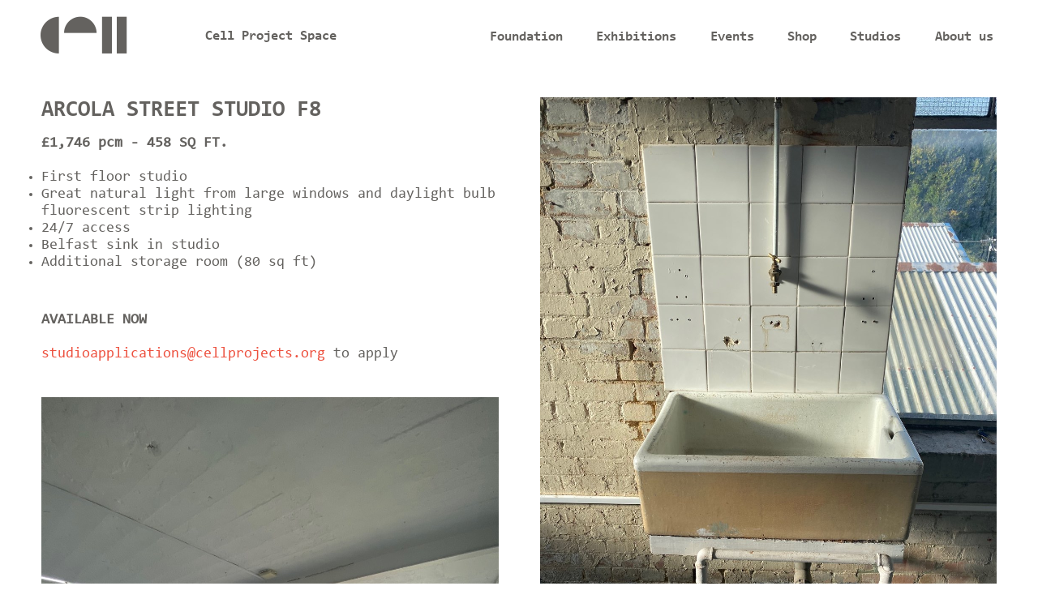

--- FILE ---
content_type: text/html; charset=utf-8
request_url: https://www.cellprojects.org/content/arcola-street-studio-f8?maxWidth=80%25&maxHeight=80%25&inline=true
body_size: 7940
content:
<!DOCTYPE html PUBLIC "-//W3C//DTD XHTML+RDFa 1.0//EN"
  "http://www.w3.org/MarkUp/DTD/xhtml-rdfa-1.dtd">
<html lang="en" dir="ltr" prefix="og: https://ogp.me/ns#">
<head profile="http://www.w3.org/1999/xhtml/vocab">
  <meta charset="utf-8">
  <meta name="MobileOptimized" content="width">
  <meta name="HandheldFriendly" content="true">
  <meta http-equiv="Content-Type" content="text/html; charset=utf-8" />
<link rel="apple-touch-icon" sizes="180x180" href="/files/favicons/apple-touch-icon.png"/>
<link rel="icon" type="image/png" href="/files/favicons/favicon-32x32.png" sizes="32x32"/>
<link rel="icon" type="image/png" href="/files/favicons/favicon-16x16.png" sizes="16x16"/>
<link rel="manifest" href="/files/favicons/manifest.json"/>
<link rel="mask-icon" href="/files/favicons/safari-pinned-tab.svg" color="#5bbad5"/>
<meta name="apple-mobile-web-app-title" content="cellprojects"/>
<meta name="application-name" content="cellprojects"/>
<meta name="theme-color" content="#ffffff"/>
<meta name="viewport" content="width=480,maximum-scale=1.0" />
<meta name="apple-mobile-web-app-capable" content="yes" />
<meta name="apple-mobile-web-app-status-bar-style" content="black" />
<meta name="og:image" property="og:image" content="https://www.cellprojects.org/files/styles/full-fluid-wide/public/img_1916.jpg?itok=0-0qwUQ9&amp;amp;timestamp=1693996524" />
<meta name="twitter:image" content="https://www.cellprojects.org/files/styles/full-fluid-wide/public/img_1916.jpg?itok=0-0qwUQ9&amp;amp;timestamp=1693996524" />
<meta name="description" content="£1,746 pcm - 458 SQ FT. First floor studioGreat natural light from large windows and daylight bulb fluorescent strip lighting24/7 accessBelfast sink in studioAdditional storage room (80 sq ft) AVAILABLE NOW studioapplications@cellprojects.org to apply" />
<meta name="generator" content="Drupal 7 (https://www.drupal.org)" />
<link rel="canonical" href="https://www.cellprojects.org/content/arcola-street-studio-f8" />
<link rel="shortlink" href="https://www.cellprojects.org/node/2251" />
<meta property="og:site_name" content="Cell Project Space" />
<meta property="og:type" content="article" />
<meta property="og:url" content="https://www.cellprojects.org/content/arcola-street-studio-f8" />
<meta property="og:title" content="ARCOLA STREET STUDIO F8" />
<meta property="og:description" content="£1,746 pcm - 458 SQ FT. First floor studioGreat natural light from large windows and daylight bulb fluorescent strip lighting24/7 accessBelfast sink in studioAdditional storage room (80 sq ft) AVAILABLE NOW studioapplications@cellprojects.org to apply" />
<meta property="og:updated_time" content="2025-03-04T12:29:32+00:00" />
<meta name="twitter:card" content="summary" />
<meta name="twitter:url" content="https://www.cellprojects.org/content/arcola-street-studio-f8" />
<meta name="twitter:title" content="ARCOLA STREET STUDIO F8" />
<meta name="twitter:description" content="£1,746 pcm - 458 SQ FT. First floor studioGreat natural light from large windows and daylight bulb fluorescent strip lighting24/7 accessBelfast sink in studioAdditional storage room (80 sq ft)" />
<meta property="article:published_time" content="2023-09-06T11:37:32+01:00" />
<meta property="article:modified_time" content="2025-03-04T12:29:32+00:00" />
<link rel="shortcut icon" href="https://www.cellprojects.org/files/favicons/favicon-32x32.png" type="image/png" />
  <title>ARCOLA STREET STUDIO F8 | Cell Project Space</title>
    <link rel="stylesheet" href="/sites/all/themes/cellproj/icomoon/style.css?t=78951" type="text/css"  media="all" />

    <link type="text/css" rel="stylesheet" href="https://www.cellprojects.org/files/css/css_hn26HJafBdTYEpxYXgpP2XqtZdW1_nIQhyvBdODHpGk.css" media="all" />
<link type="text/css" rel="stylesheet" href="https://www.cellprojects.org/files/css/css_bxZxPJEvQEZiLXprv2gJZmxpiLODsh6s8JZ3NO-KKzA.css" media="all" />
<link type="text/css" rel="stylesheet" href="https://www.cellprojects.org/files/css/css_Yb8NKVKNok39b4wsmyDfxemcPD2bv-5SP0b_pYgbREs.css" media="all" />
<link type="text/css" rel="stylesheet" href="https://www.cellprojects.org/files/css/css_f02GTtFdf0Y6l02oQOFmZCdd825ARKqOB81lEmN8HYk.css" media="all" />

<!--[if IE 8]>
<link type="text/css" rel="stylesheet" href="https://www.cellprojects.org/files/css/css_LSutHW6YN_eqZVwhPc2vUdKGicjx3_ZSR5_PM985FC4.css" media="all" />
<![endif]-->

<!--[if gt IE 8]><!-->
<link type="text/css" rel="stylesheet" href="https://www.cellprojects.org/files/css/css_16OCho5X6EHb4S09Lyo4-dpRvKESywDmNvn_rsKKtcc.css" media="all" />
<!--<![endif]-->
<link type="text/css" rel="stylesheet" href="https://www.cellprojects.org/files/css/css_R8WA97GhsOcu5jdqXoPhYcp8w3LvA61HPOzlBNJ7XPw.css" media="print" />
<link type="text/css" rel="stylesheet" href="https://www.cellprojects.org/files/css/css_a6aOmGyQ9ITO53JZAZUTvKq6uu_si6vNf03X0cz-7TA.css" media="screen" />
<link type="text/css" rel="stylesheet" href="https://www.cellprojects.org/files/css/css_JyW_5D6MLHHjWKr0QAmG-sLVA-j-hpP5HGmrdMfOCzc.css" media="screen" />
  <!-- HTML5 element support for IE6-8 -->
  <!--[if lt IE 9]>
    <script src="//html5shiv.googlecode.com/svn/trunk/html5.js"></script>
  <![endif]-->
</head>
<body class="html not-front not-logged-in page-node page-node-2251 node-type-page not-admin section-content page-content/arcola-street-studio-f8 mc nb1 nbl lg-en show-content-main page-content-arcola-street-studio-f8" >
  <div id="skip-link">
    <a href="#main-content" class="element-invisible element-focusable">Skip to main content</a>
  </div>
    <div id="top"></div>
<header id="navbar" class="full-width" role="banner">
	<div class="inner container">
    <h1 id="site-logo" class="navbar-control">
            <a class="name navbar-brand" href="/" title="Cell Project Space"><span class="site-title">Cell Project Space</span></a>
          </h1>
            <nav role="navigation" id="top-nav">
                      <ul class="menu num-items-6"><li class="first leaf foundation"><a href="/foundation" title="Cell Foundation">Foundation</a></li>
<li class="collapsed exhibitions has-children"><a href="/exhibitions" title="">Exhibitions</a></li>
<li class="leaf events"><a href="/events" title="Events">Events</a></li>
<li class="leaf shop"><a href="/shop" title="">Shop</a></li>
<li class="collapsed studios has-children"><a href="/studios" title="studios">Studios</a></li>
<li class="last collapsed partnerships-cell has-children"><a href="/partnerships-cell" title="">About us</a></li>
</ul>
            <button type="button" class="navbar-toggle hamburger-icon" data-toggle="collapse" title="Toggle navigation">
	</button>
                  </nav>
        
        </div>
</header>
<div class="wrapper" id="subnav-wrapper">
	<div class="container" id="subnav-container">
		<nav id="sub-nav" role="navigation">
	   	  </nav>
	</div>
</div>

<div class="main-container container" id="main-container">
    <section class="full-page section-container row" id="content-main">
      <div  data-nid=2251 class="ds-1col node node-page even   full-node node-type-page view-mode-full clearfix">

  
  <div class="group-main twin-column"><div class="field field-name-title field-type-ds field-label-hidden"><div class="field-items"><div class="field-item even"><h2 class="page-title">ARCOLA STREET STUDIO F8</h2></div></div></div><div class="field field-name-body"><div style="caret-color: rgb(100, 98, 95); color: rgb(100, 98, 95); font-family: consola, Monaco, monospace, sans-serif; font-size: 18px;"><span style="font-weight: 700;">£1,746 pcm - 458 SQ FT. </span></div>
<div style="caret-color: rgb(100, 98, 95); color: rgb(100, 98, 95); font-family: consola, Monaco, monospace, sans-serif; font-size: 18px;"> </div>
<ul style="padding-inline-start: 0px; margin-block-start: 0px; margin-block-end: 0px; caret-color: rgb(100, 98, 95); color: rgb(100, 98, 95); font-family: consola, Monaco, monospace, sans-serif; font-size: 18px;"><li style="margin-block-start: 0px; margin-block-end: 0px;">First floor studio</li>
</ul><ul style="padding-inline-start: 0px; margin-block-start: 0px; margin-block-end: 0px; caret-color: rgb(100, 98, 95); color: rgb(100, 98, 95); font-family: consola, Monaco, monospace, sans-serif; font-size: 18px;"><li style="margin-block-start: 0px; margin-block-end: 0px;">Great natural light from large windows and daylight bulb fluorescent strip lighting</li>
</ul><ul style="padding-inline-start: 0px; margin-block-start: 0px; margin-block-end: 0px; caret-color: rgb(100, 98, 95); color: rgb(100, 98, 95); font-family: consola, Monaco, monospace, sans-serif; font-size: 18px;"><li style="margin-block-start: 0px; margin-block-end: 0px;">24/7 access</li>
<li style="margin-block-start: 0px; margin-block-end: 0px;">Belfast sink in studio</li>
</ul><ul style="padding-inline-start: 0px; margin-block-start: 0px; margin-block-end: 0px; caret-color: rgb(100, 98, 95); color: rgb(100, 98, 95); font-family: consola, Monaco, monospace, sans-serif; font-size: 18px;"><li style="margin-block-start: 0px; margin-block-end: 0px;">Additional storage room (80 sq ft)</li>
</ul><p style="margin-block-start: 0px; margin-block-end: 0px;"> </p>
<p style="margin-block-start: 0px; margin-block-end: 0px;"> </p>
<div style="caret-color: rgb(100, 98, 95); color: rgb(100, 98, 95); font-family: consola, Monaco, monospace, sans-serif; font-size: 18px;"><span style="font-weight: 700;">AVAILABLE NOW</span></div>
<div style="caret-color: rgb(100, 98, 95); color: rgb(100, 98, 95); font-family: consola, Monaco, monospace, sans-serif; font-size: 18px;"> </div>
<div style="caret-color: rgb(100, 98, 95); color: rgb(100, 98, 95); font-family: consola, Monaco, monospace, sans-serif; font-size: 18px;"><a href="mailto:studioapplications@cellprojects.org?subject=Arcola%20Street%20Studio%20G1" style="background-color: transparent; outline: 0px; color: rgb(237, 81, 63);">studioapplications@cellprojects.org</a> to apply</div>
<div style="caret-color: rgb(100, 98, 95); color: rgb(100, 98, 95); font-family: consola, Monaco, monospace, sans-serif; font-size: 18px;"> </div>
<div style="caret-color: rgb(100, 98, 95); color: rgb(100, 98, 95); font-family: consola, Monaco, monospace, sans-serif; font-size: 18px;"> </div>
<div style="caret-color: rgb(100, 98, 95); color: rgb(100, 98, 95); font-family: consola, Monaco, monospace, sans-serif; font-size: 18px;"><div class="media media-element-container media-default"><figure data-fid="7931" data-size="half" class="ds-1col file file-image file-image-jpeg view-mode-half sizer clearfix"><a href="/content/arcola-street-studio-f8?maxWidth=80%25&amp;maxHeight=80%25&amp;inline=true#picture-colorbox-YReibQE9oL" class="colorbox-inline active" rel="gallery-all"><picture><!--[if IE 9]><video style="display: none;"><![endif]--><source data-srcset="https://www.cellprojects.org/files/styles/full-fluid-medium/public/img_1916.jpg?itok=VjpZJb2a&amp;timestamp=1693996524 1x" media="(max-width: 960px)"></source><source data-srcset="https://www.cellprojects.org/files/styles/full-fluid-standard/public/img_1916.jpg?itok=YSViCcJx&amp;timestamp=1693996524 1x" media="(min-width:960px) and  (max-width:1440px)"></source><source data-srcset="https://www.cellprojects.org/files/styles/full-fluid-wide/public/img_1916.jpg?itok=0-0qwUQ9&amp;timestamp=1693996524 1x" media="(min-width:1441px)"></source><!--[if IE 9]></video><![endif]--><img class="lazyload" data-src="https://www.cellprojects.org/files/styles/full-fluid-wide/public/img_1916.jpg?itok=0-0qwUQ9&amp;timestamp=1693996524" data-aspectratio="1920/1440" width="1920" height="1440" alt="" title="" /></picture></a><div style="display: none;"><div id="picture-colorbox-YReibQE9oL" class="picture-colorbox-container"><span lazyload="lazyload">
<!--[if IE 9]><video style="display: none;"><![endif]-->
<source data-srcset="https://www.cellprojects.org/files/styles/full-fluid-medium/public/img_1916.jpg?itok=VjpZJb2a&amp;timestamp=1693996524 1x" media="(max-width: 960px)"></source><source data-srcset="https://www.cellprojects.org/files/styles/full-fluid-standard/public/img_1916.jpg?itok=YSViCcJx&amp;timestamp=1693996524 1x" media="(min-width:960px) and  (max-width:1440px)"></source><source data-srcset="https://www.cellprojects.org/files/styles/full-fluid-wide/public/img_1916.jpg?itok=0-0qwUQ9&amp;timestamp=1693996524 1x" media="(min-width:1441px)"></source><!--[if IE 9]></video><![endif]--><img class="lazyload" data-src="https://www.cellprojects.org/files/styles/full-fluid-wide/public/img_1916.jpg?itok=0-0qwUQ9&amp;timestamp=1693996524" data-aspectratio="1920/1440" width="1920" height="1440" alt="" title="" /></span></div></div></figure></div></div>
<div style="caret-color: rgb(100, 98, 95); color: rgb(100, 98, 95); font-family: consola, Monaco, monospace, sans-serif; font-size: 18px;"><div class="media media-element-container media-default"><figure data-fid="7932" data-size="half" class="ds-1col file file-image file-image-jpeg view-mode-half sizer clearfix"><a href="/content/arcola-street-studio-f8?maxWidth=80%25&amp;maxHeight=80%25&amp;inline=true#picture-colorbox-yVfJfigyt7" class="colorbox-inline active" rel="gallery-all"><picture><!--[if IE 9]><video style="display: none;"><![endif]--><source data-srcset="https://www.cellprojects.org/files/styles/full-fluid-medium/public/img_1921.jpg?itok=RyZ5hSSB&amp;timestamp=1693996543 1x" media="(max-width: 960px)"></source><source data-srcset="https://www.cellprojects.org/files/styles/full-fluid-standard/public/img_1921.jpg?itok=Kt1RdfUF&amp;timestamp=1693996543 1x" media="(min-width:960px) and  (max-width:1440px)"></source><source data-srcset="https://www.cellprojects.org/files/styles/full-fluid-wide/public/img_1921.jpg?itok=om1LbTDt&amp;timestamp=1693996543 1x" media="(min-width:1441px)"></source><!--[if IE 9]></video><![endif]--><img class="lazyload" data-src="https://www.cellprojects.org/files/styles/full-fluid-wide/public/img_1921.jpg?itok=om1LbTDt&amp;timestamp=1693996543" data-aspectratio="1920/1440" width="1920" height="1440" alt="" title="" /></picture></a><div style="display: none;"><div id="picture-colorbox-yVfJfigyt7" class="picture-colorbox-container"><span lazyload="lazyload">
<!--[if IE 9]><video style="display: none;"><![endif]-->
<source data-srcset="https://www.cellprojects.org/files/styles/full-fluid-medium/public/img_1921.jpg?itok=RyZ5hSSB&amp;timestamp=1693996543 1x" media="(max-width: 960px)"></source><source data-srcset="https://www.cellprojects.org/files/styles/full-fluid-standard/public/img_1921.jpg?itok=Kt1RdfUF&amp;timestamp=1693996543 1x" media="(min-width:960px) and  (max-width:1440px)"></source><source data-srcset="https://www.cellprojects.org/files/styles/full-fluid-wide/public/img_1921.jpg?itok=om1LbTDt&amp;timestamp=1693996543 1x" media="(min-width:1441px)"></source><!--[if IE 9]></video><![endif]--><img class="lazyload" data-src="https://www.cellprojects.org/files/styles/full-fluid-wide/public/img_1921.jpg?itok=om1LbTDt&amp;timestamp=1693996543" data-aspectratio="1920/1440" width="1920" height="1440" alt="" title="" /></span></div></div></figure></div></div>
<div style="caret-color: rgb(100, 98, 95); color: rgb(100, 98, 95); font-family: consola, Monaco, monospace, sans-serif; font-size: 18px;"><div class="media media-element-container media-default"><figure data-fid="7933" data-size="half" class="ds-1col file file-image file-image-jpeg view-mode-half sizer clearfix"><a href="/content/arcola-street-studio-f8?maxWidth=80%25&amp;maxHeight=80%25&amp;inline=true#picture-colorbox-tJXbQhRuVd" class="colorbox-inline active" rel="gallery-all"><picture><!--[if IE 9]><video style="display: none;"><![endif]--><source data-srcset="https://www.cellprojects.org/files/styles/full-fluid-medium/public/img_1917.jpg?itok=AsVBrdgT&amp;timestamp=1693996567 1x" media="(max-width: 960px)"></source><source data-srcset="https://www.cellprojects.org/files/styles/full-fluid-standard/public/img_1917.jpg?itok=JZBudyfX&amp;timestamp=1693996567 1x" media="(min-width:960px) and  (max-width:1440px)"></source><source data-srcset="https://www.cellprojects.org/files/styles/full-fluid-wide/public/img_1917.jpg?itok=RzUsCRVd&amp;timestamp=1693996567 1x" media="(min-width:1441px)"></source><!--[if IE 9]></video><![endif]--><img class="lazyload" data-src="https://www.cellprojects.org/files/styles/full-fluid-wide/public/img_1917.jpg?itok=RzUsCRVd&amp;timestamp=1693996567" data-aspectratio="1920/1440" width="1920" height="1440" alt="" title="" /></picture></a><div style="display: none;"><div id="picture-colorbox-tJXbQhRuVd" class="picture-colorbox-container"><span lazyload="lazyload">
<!--[if IE 9]><video style="display: none;"><![endif]-->
<source data-srcset="https://www.cellprojects.org/files/styles/full-fluid-medium/public/img_1917.jpg?itok=AsVBrdgT&amp;timestamp=1693996567 1x" media="(max-width: 960px)"></source><source data-srcset="https://www.cellprojects.org/files/styles/full-fluid-standard/public/img_1917.jpg?itok=JZBudyfX&amp;timestamp=1693996567 1x" media="(min-width:960px) and  (max-width:1440px)"></source><source data-srcset="https://www.cellprojects.org/files/styles/full-fluid-wide/public/img_1917.jpg?itok=RzUsCRVd&amp;timestamp=1693996567 1x" media="(min-width:1441px)"></source><!--[if IE 9]></video><![endif]--><img class="lazyload" data-src="https://www.cellprojects.org/files/styles/full-fluid-wide/public/img_1917.jpg?itok=RzUsCRVd&amp;timestamp=1693996567" data-aspectratio="1920/1440" width="1920" height="1440" alt="" title="" /></span></div></div></figure></div></div>
<div style="caret-color: rgb(100, 98, 95); color: rgb(100, 98, 95); font-family: consola, Monaco, monospace, sans-serif; font-size: 18px;"><div class="media media-element-container media-default"><figure data-fid="7934" data-size="half" class="ds-1col file file-image file-image-jpeg view-mode-half sizer clearfix"><a href="/content/arcola-street-studio-f8?maxWidth=80%25&amp;maxHeight=80%25&amp;inline=true#picture-colorbox-eLY2xF3RrB" class="colorbox-inline active" rel="gallery-all"><picture><!--[if IE 9]><video style="display: none;"><![endif]--><source data-srcset="https://www.cellprojects.org/files/styles/full-fluid-medium/public/img_1918.jpg?itok=T-uNpAnP&amp;timestamp=1693996587 1x" media="(max-width: 960px)"></source><source data-srcset="https://www.cellprojects.org/files/styles/full-fluid-standard/public/img_1918.jpg?itok=b5acIXGl&amp;timestamp=1693996587 1x" media="(min-width:960px) and  (max-width:1440px)"></source><source data-srcset="https://www.cellprojects.org/files/styles/full-fluid-wide/public/img_1918.jpg?itok=bCRxE1ib&amp;timestamp=1693996587 1x" media="(min-width:1441px)"></source><!--[if IE 9]></video><![endif]--><img class="lazyload" data-src="https://www.cellprojects.org/files/styles/full-fluid-wide/public/img_1918.jpg?itok=bCRxE1ib&amp;timestamp=1693996587" data-aspectratio="1920/1440" width="1920" height="1440" alt="" title="" /></picture></a><div style="display: none;"><div id="picture-colorbox-eLY2xF3RrB" class="picture-colorbox-container"><span lazyload="lazyload">
<!--[if IE 9]><video style="display: none;"><![endif]-->
<source data-srcset="https://www.cellprojects.org/files/styles/full-fluid-medium/public/img_1918.jpg?itok=T-uNpAnP&amp;timestamp=1693996587 1x" media="(max-width: 960px)"></source><source data-srcset="https://www.cellprojects.org/files/styles/full-fluid-standard/public/img_1918.jpg?itok=b5acIXGl&amp;timestamp=1693996587 1x" media="(min-width:960px) and  (max-width:1440px)"></source><source data-srcset="https://www.cellprojects.org/files/styles/full-fluid-wide/public/img_1918.jpg?itok=bCRxE1ib&amp;timestamp=1693996587 1x" media="(min-width:1441px)"></source><!--[if IE 9]></video><![endif]--><img class="lazyload" data-src="https://www.cellprojects.org/files/styles/full-fluid-wide/public/img_1918.jpg?itok=bCRxE1ib&amp;timestamp=1693996587" data-aspectratio="1920/1440" width="1920" height="1440" alt="" title="" /></span></div></div></figure></div></div>
<div style="caret-color: rgb(100, 98, 95); color: rgb(100, 98, 95); font-family: consola, Monaco, monospace, sans-serif; font-size: 18px;"><div class="media media-element-container media-default"><figure data-fid="7935" data-size="half" class="ds-1col file file-image file-image-jpeg view-mode-half sizer clearfix"><a href="/content/arcola-street-studio-f8?maxWidth=80%25&amp;maxHeight=80%25&amp;inline=true#picture-colorbox-76ixgZSa3y" class="colorbox-inline active" rel="gallery-all"><picture><!--[if IE 9]><video style="display: none;"><![endif]--><source data-srcset="https://www.cellprojects.org/files/styles/full-fluid-medium/public/img_1919.jpg?itok=t20gY0-R&amp;timestamp=1693996608 1x" media="(max-width: 960px)"></source><source data-srcset="https://www.cellprojects.org/files/styles/full-fluid-standard/public/img_1919.jpg?itok=xJEyFOpr&amp;timestamp=1693996608 1x" media="(min-width:960px) and  (max-width:1440px)"></source><source data-srcset="https://www.cellprojects.org/files/styles/full-fluid-wide/public/img_1919.jpg?itok=UUEkXOlV&amp;timestamp=1693996608 1x" media="(min-width:1441px)"></source><!--[if IE 9]></video><![endif]--><img class="lazyload" data-src="https://www.cellprojects.org/files/styles/full-fluid-wide/public/img_1919.jpg?itok=UUEkXOlV&amp;timestamp=1693996608" data-aspectratio="1920/1440" width="1920" height="1440" alt="" title="" /></picture></a><div style="display: none;"><div id="picture-colorbox-76ixgZSa3y" class="picture-colorbox-container"><span lazyload="lazyload">
<!--[if IE 9]><video style="display: none;"><![endif]-->
<source data-srcset="https://www.cellprojects.org/files/styles/full-fluid-medium/public/img_1919.jpg?itok=t20gY0-R&amp;timestamp=1693996608 1x" media="(max-width: 960px)"></source><source data-srcset="https://www.cellprojects.org/files/styles/full-fluid-standard/public/img_1919.jpg?itok=xJEyFOpr&amp;timestamp=1693996608 1x" media="(min-width:960px) and  (max-width:1440px)"></source><source data-srcset="https://www.cellprojects.org/files/styles/full-fluid-wide/public/img_1919.jpg?itok=UUEkXOlV&amp;timestamp=1693996608 1x" media="(min-width:1441px)"></source><!--[if IE 9]></video><![endif]--><img class="lazyload" data-src="https://www.cellprojects.org/files/styles/full-fluid-wide/public/img_1919.jpg?itok=UUEkXOlV&amp;timestamp=1693996608" data-aspectratio="1920/1440" width="1920" height="1440" alt="" title="" /></span></div></div></figure></div></div>
<div style="caret-color: rgb(100, 98, 95); color: rgb(100, 98, 95); font-family: consola, Monaco, monospace, sans-serif; font-size: 18px;"> </div>
<div style="caret-color: rgb(100, 98, 95); color: rgb(100, 98, 95); font-family: consola, Monaco, monospace, sans-serif; font-size: 18px;"> </div>
</div></div></div>

    </section>
    <div class="hidden" id="prev-content" data-path="#"></div>
    <div class="hidden" id="prev-subnav"></div>
</div>

<footer class="footer full-width" id="footer">
	<div class="inner container">
  		<div class="footer-wrapper">
  			<div class="footer-main">
	  			<div class="block-section info-menu-footer"><h3>Info</h3><ul class="pure-menu-list"><li class="first leaf partnerships-cell"><a href="/partnerships-cell" title="">About us</a></li>
<li class="leaf foundation"><a href="/foundation" title="Cell Foundation">Foundation</a></li>
<li class="leaf visit"><a href="/visit" title="">Visit</a></li>
<li class="last leaf privacy-policy"><a href="/privacy-policy" title="">Privacy policy</a></li>
</ul></div><div class="block-section exhibitions-menu-footer"><h3>Exhibitions</h3><ul class="pure-menu-list"><li class="first leaf exhibitions"><a href="/exhibitions" title="">Current</a></li>
<li class="leaf future"><a href="/exhibitions/future" title="">Future</a></li>
<li class="leaf past"><a href="/exhibitions/past" title="">Past</a></li>
<li class="leaf artists"><a href="/artists" title="">Artists</a></li>
<li class="last leaf press"><a href="/press" title="">Press</a></li>
</ul></div><div class="block-section studios-menu-footer"><h3><a href="/studios">Studios</a></h3><ul class="menu num-items-4"><li class="first leaf available-studios"><a href="/studios/available-studios">Available Studios</a></li>
<li class="leaf about"><a href="/studios/about">Info &amp; How to Apply</a></li>
<li class="leaf active-trail studios"><a href="/studios" title="" class="active-trail">Studios</a></li>
<li class="last leaf tinyurl cell-studio-newsletter"><a href="https://tinyurl.com/Cell-Studio-Newsletter" title="">Studios Newsletter</a></li>
</ul>
</div><div class="block-section block-10 block-address"><p><strong>Cell Studios HQ</strong><br /><a href="https://www.google.co.uk/maps/place/258+Cambridge+Heath+Rd,+London+E2+9DA/@51.5331567,-0.0591667,17z/data=!4m13!1m7!3m6!1s0x48761cdd1f052445:0xb064cc66addda1a9!2s258+Cambridge+Heath+Rd,+London+E2+9DA!3b1!8m2!3d51.5331567!4d-0.0569727!3m4!1s0x48761cdd1f052445:0xb064cc66addda1a9!8m2!3d51.5331567!4d-0.0569727">258 Cambridge Heath Road<br />London E2 9DA</a><br /><strong>Studios: </strong>+44 (0)204 5313610<br /><a href="mailto:studioapplications@cellprojects.org">studioapplications@cellprojects.org</a></p>
</div><div class="block-section block-13 block-address-block-for-cell-projects"><p><strong>Cell Project Space</strong><br /><a href="https://www.google.co.uk/maps/place/258+Cambridge+Heath+Rd,+London+E2+9DA/@51.5331567,-0.0591667,17z/data=!4m13!1m7!3m6!1s0x48761cdd1f052445:0xb064cc66addda1a9!2s258+Cambridge+Heath+Rd,+London+E2+9DA!3b1!8m2!3d51.5331567!4d-0.0569727!3m4!1s0x48761cdd1f052445:0xb064cc66addda1a9!8m2!3d51.5331567!4d-0.0569727">258 Cambridge Heath Road<br />London E2 9DA</a><br /><strong>Gallery:</strong> +44(0)208 9816336‬‬<br /><a href="https://content/accessibility-information">info@cellprojects.org</a></p>
<p><a href="https://www.cellprojects.org/content/accessibility-information"><img alt="" src="/files/styles/half-width/public/objectsignhadicapped23.png?itok=haEU8MVm&amp;timestamp=1583790029" style="width: 26px; height: 30px; float: left; margin: 10px 0px;" /></a></p>
</div><div class="block-section sendinblue-embed block-sendinblue-embed-block"><div class="sendinblue-data"  data-src="https://7a419f99.sibforms.com/serve/[base64]" height="960" width="540" days="5" autoload="0"></div>
</div><div class="block-section sendinblue-studio block-studio-mailing-list-signup"><div class="sendinblue-data"  data-src="https://0c048b9c.sibforms.com/serve/[base64]" height="960" width="540" days="5" autoload="1"></div>
</div>	  			<div class="clear-all"></div>
	  		</div>
	  			  		<div class="footer-right">
	  			<div id="block-block-12" class="block block-block">
        <div class="content">
    <p><a class="newsletter" href="#newsletter">Subscribe to our newsletter</a></p>  </div>
</div>
<div id="block-cellc-follow-links-menu" class="block block-cellc">
          <div class="title block-title">Social networks</div>
     
      <div class="content">
    <div class="block-section follow-links-menu"><ul class="pure-menu-list"><li class="first leaf facebook cellprojects"><a href="https://www.facebook.com/cellprojects" title="">Facebook</a></li>
<li class="leaf instagram cell_project_space"><a href="https://www.instagram.com/cell_project_space" title="Follow Cell Projects on Instagram">Instagram</a></li>
<li class="last leaf threads-net @cell_project_space"><a href="https://www.threads.net/@cell_project_space" title="Follow us on Threads">Threads</a></li>
</ul></div>  </div>
</div>
<div id="block-block-11" class="block block-block">
        <div class="content">
    <p><strong>Cell Foundation</strong><br />Registered charity no. 1156554<br />Registered company no. 8565097<br /><br /> </p>
<p><strong>Cell Project Space</strong><br />Registered company no. 5109053<br />Company limited by guarantee<br />registered in England and Wales<br />Registered office<br />258 Cambridge Heath Rd, London E2 9DA</p>
<p> </p>
  </div>
</div>
	  		</div>
	  		 	  		 <div class="footer-logo">
	  		 </div>
  		</div>
  </div>
</footer>
<div id="loading-layer"><div class="icon"></div></div>
  <script type="text/javascript" src="https://www.cellprojects.org/files/js/js_7-q4xx5FaXgFWWma9tMCS9Q__822jcg6rhczPisS8LQ.js"></script>
  <script type="text/javascript" src="https://www.cellprojects.org/files/js/js_Pt6OpwTd6jcHLRIjrE-eSPLWMxWDkcyYrPTIrXDSON0.js"></script>
<script type="text/javascript">
<!--//--><![CDATA[//><!--
document.createElement( "picture" );
//--><!]]>
</script>
<script type="text/javascript" src="https://www.cellprojects.org/files/js/js_Kq5LaHJsFlPgcz9G7gQG6c9LJ5ZtwsjM4AAUyNsgmXE.js"></script>
<script type="text/javascript" src="https://www.cellprojects.org/files/js/js_RoDjGo8ihMaO28Rpl00dVcYt8KsKju0TH3iABLBf67k.js"></script>
<script type="text/javascript" src="https://www.cellprojects.org/files/js/js_ui488gQz_utqpg7ei_dydw66lydwgsKDKHru4PUskv8.js"></script>
<script type="text/javascript" src="//maps.googleapis.com/maps/api/js?v=3&amp;key=AIzaSyBATZTF0_M1-GICqQLZOX_oajXSj1q5t6w"></script>
<script type="text/javascript" src="https://www.cellprojects.org/files/js/js_YLwpj4q9g0TMKZvHOQo7CXX8UjzHj-aTK4pdILjsh_k.js"></script>
<script type="text/javascript" src="https://www.googletagmanager.com/gtag/js?id=UA-11379629-1"></script>
<script type="text/javascript">
<!--//--><![CDATA[//><!--
window.dataLayer = window.dataLayer || [];function gtag(){dataLayer.push(arguments)};gtag("js", new Date());gtag("set", "developer_id.dMDhkMT", true);gtag("config", "UA-11379629-1", {"groups":"default","anonymize_ip":true});
//--><!]]>
</script>
<script type="text/javascript" src="https://www.cellprojects.org/files/js/js_x8YQNSTlcR2iYRhevhcmhlvq3hf5V7FTC2i3u0H3kXU.js"></script>
<script type="text/javascript" src="https://www.cellprojects.org/files/js/js_KGyZXIfbCtf48EvMABWcqMOI0y-JHCnr4jYmwJcPhe0.js"></script>
<script type="text/javascript">
<!--//--><![CDATA[//><!--
jQuery.extend(Drupal.settings, {"basePath":"\/","pathPrefix":"","setHasJsCookie":0,"ajaxPageState":{"theme":"cellproj","theme_token":"XPVvHipLkMsP0Av7WFd5003HH7Cm1vj5emsEtL65fe4","js":{"sites\/all\/modules\/contrib\/picture\/picturefill\/picturefill.min.js":1,"sites\/all\/modules\/contrib\/picture\/picture.min.js":1,"sites\/all\/modules\/contrib\/jquery_update\/replace\/jquery\/1.12\/jquery.min.js":1,"misc\/jquery-extend-3.4.0.js":1,"misc\/jquery-html-prefilter-3.5.0-backport.js":1,"misc\/jquery.once.js":1,"misc\/drupal.js":1,"sites\/all\/modules\/contrib\/jquery_update\/js\/jquery_browser.js":1,"0":1,"sites\/all\/modules\/contrib\/picture\/lazysizes\/lazysizes.min.js":1,"sites\/all\/libraries\/underscore\/underscore-min.js":1,"sites\/all\/libraries\/backbone\/backbone-min.js":1,"sites\/all\/modules\/contrib\/admin_menu\/admin_devel\/admin_devel.js":1,"sites\/all\/modules\/contrib\/entityreference\/js\/entityreference.js":1,"sites\/all\/modules\/contrib\/geofield_gmap\/geofield_gmap.js":1,"sites\/all\/modules\/contrib\/colorbox\/js\/colorbox.js":1,"sites\/all\/modules\/contrib\/colorbox\/js\/colorbox_inline.js":1,"sites\/all\/modules\/contrib\/iframe\/iframe.js":1,"sites\/all\/libraries\/jquery.mobile.events\/jquery.mobile-events.min.js":1,"sites\/all\/libraries\/jquery.mousewheel\/jquery.mousewheel.min.js":1,"sites\/all\/modules\/custom\/json_render\/js\/easing.min.js":1,"sites\/all\/modules\/custom\/json_render\/js\/disablescroll.min.js":1,"sites\/all\/modules\/custom\/json_render\/js\/app.min.js":1,"sites\/all\/modules\/contrib\/picture\/picture_colorbox.js":1,"sites\/all\/libraries\/colorbox\/jquery.colorbox-min.js":1,"\/\/maps.googleapis.com\/maps\/api\/js?v=3":1,"sites\/all\/modules\/contrib\/geofield\/modules\/geofield_map\/js\/GeoJSON.js":1,"sites\/all\/modules\/contrib\/geofield\/modules\/geofield_map\/js\/geofield_map.js":1,"sites\/all\/modules\/contrib\/google_analytics\/googleanalytics.js":1,"https:\/\/www.googletagmanager.com\/gtag\/js?id=UA-11379629-1":1,"1":1,"sites\/all\/modules\/custom\/smartimgload\/js\/load.js":1,"sites\/all\/modules\/contrib\/field_group\/field_group.js":1,"sites\/all\/modules\/custom\/sendinblue\/js\/sendinblue.js":1,"sites\/all\/themes\/cellproj\/cboxcell\/colorbox_style.min.js":1},"css":{"sites\/all\/themes\/pure_css\/css\/drupal\/drupal-system-min.css":1,"sites\/all\/themes\/pure_css\/css\/drupal\/drupal-default-min.css":1,"sites\/all\/modules\/custom\/sendinblue\/css\/sendinblue.css":1,"sites\/all\/themes\/pure_css\/css\/yui\/0.6.0\/pure-min.css":1,"sites\/all\/themes\/pure_css\/css\/yui\/0.6.0\/grids-responsive-old-ie-min.css":1,"sites\/all\/themes\/pure_css\/css\/yui\/0.6.0\/grids-responsive-min.css":1,"sites\/all\/themes\/pure_css\/css\/style.css":1,"sites\/all\/themes\/cellproj\/icomoon\/style.css":1,"sites\/all\/themes\/pure_css\/css\/print.css":1,"sites\/all\/themes\/cellproj\/css\/style.css":1,"sites\/all\/themes\/cellproj\/cboxcell\/colorbox_style.css":1,"files\/css\/custom-colors.css":1}},"backbone":[],"colorbox":{"transition":"elastic","speed":"350","opacity":"0.50","slideshow":false,"slideshowAuto":true,"slideshowSpeed":"2500","slideshowStart":"start slideshow","slideshowStop":"stop slideshow","current":"{current} of {total}","previous":"\u00ab Prev","next":"Next \u00bb","close":"Close","overlayClose":true,"returnFocus":true,"maxWidth":"98%","maxHeight":"90%","initialWidth":"600","initialHeight":"450","fixed":true,"scrolling":true,"mobiledetect":false,"mobiledevicewidth":"480px","file_public_path":"\/files","specificPagesDefaultValue":"admin*\nimagebrowser*\nimg_assist*\nimce*\nnode\/add\/*\nnode\/*\/edit\nprint\/*\nprintpdf\/*\nsystem\/ajax\nsystem\/ajax\/*"},"jsonRender":{"start_delay":10,"transition_interval":15,"project_show_interval":5,"mobile_width":768},"geofieldMap":{"geofield-map-entity-node-13-field-geo":{"map_settings":{"zoom":"15","min_zoom":"8","max_zoom":"22","controltype":"default","mtc":"standard","pancontrol":1,"maptype":"map","baselayers_map":1,"baselayers_satellite":0,"baselayers_hybrid":0,"baselayers_physical":0,"scale":0,"overview":0,"overview_opened":0,"scrollwheel":0,"draggable":0,"streetview_show":0,"center":{"lat":"","lon":"","geocode":"Find my location"}},"data":{"type":"Point","coordinates":[-0.0569727,51.5331567],"properties":{"description":"Info \u0026 How to Apply"}}},"geofield-map-entity-node-725-field-geo":{"map_settings":{"zoom":"15","min_zoom":"8","max_zoom":"22","controltype":"default","mtc":"standard","pancontrol":1,"maptype":"map","baselayers_map":1,"baselayers_satellite":0,"baselayers_hybrid":0,"baselayers_physical":0,"scale":0,"overview":0,"overview_opened":0,"scrollwheel":0,"draggable":0,"streetview_show":0,"center":{"lat":"","lon":"","geocode":"Find my location"}},"data":{"type":"Point","coordinates":[-0.0569727,51.5331567],"properties":{"description":"Cambridge Heath Road"}}},"geofield-map-entity-node-726-field-geo":{"map_settings":{"zoom":"15","min_zoom":"8","max_zoom":"22","controltype":"default","mtc":"standard","pancontrol":1,"maptype":"map","baselayers_map":1,"baselayers_satellite":0,"baselayers_hybrid":0,"baselayers_physical":0,"scale":0,"overview":0,"overview_opened":0,"scrollwheel":0,"draggable":0,"streetview_show":0,"center":{"lat":"","lon":"","geocode":"Find my location"}},"data":{"type":"Point","coordinates":[-0.0250821,51.5440886],"properties":{"description":"Wallis Road North"}}},"geofield-map-entity-node-727-field-geo":{"map_settings":{"zoom":"15","min_zoom":"8","max_zoom":"22","controltype":"default","mtc":"standard","pancontrol":1,"maptype":"map","baselayers_map":1,"baselayers_satellite":0,"baselayers_hybrid":0,"baselayers_physical":0,"scale":0,"overview":0,"overview_opened":0,"scrollwheel":0,"draggable":0,"streetview_show":0,"center":{"lat":"","lon":"","geocode":"Find my location"}},"data":{"type":"Point","coordinates":[-0.0719399,51.5480777],"properties":{"description":"Ridley Road"}}},"geofield-map-entity-node-728-field-geo":{"map_settings":{"zoom":"15","min_zoom":"8","max_zoom":"22","controltype":"default","mtc":"standard","pancontrol":1,"maptype":"map","baselayers_map":1,"baselayers_satellite":0,"baselayers_hybrid":0,"baselayers_physical":0,"scale":0,"overview":0,"overview_opened":0,"scrollwheel":0,"draggable":0,"streetview_show":0,"center":{"lat":"","lon":"","geocode":"Find my location"}},"data":{"type":"Point","coordinates":[-0.0523881,51.4835111],"properties":{"description":"Rollins Street"}}},"geofield-map-entity-node-1012-field-geo":{"map_settings":{"zoom":"15","min_zoom":"8","max_zoom":"22","controltype":"default","mtc":"standard","pancontrol":1,"maptype":"map","baselayers_map":1,"baselayers_satellite":0,"baselayers_hybrid":0,"baselayers_physical":0,"scale":0,"overview":0,"overview_opened":0,"scrollwheel":0,"draggable":0,"streetview_show":0,"center":{"lat":"","lon":"","geocode":"Find my location"}},"data":{"type":"Point","coordinates":[-0.0530754,51.5641606],"properties":{"description":"Grosvenor Way"}}},"geofield-map-entity-node-1089-field-geo":{"map_settings":{"zoom":"15","min_zoom":"8","max_zoom":"22","controltype":"default","mtc":"standard","pancontrol":1,"maptype":"map","baselayers_map":1,"baselayers_satellite":0,"baselayers_hybrid":0,"baselayers_physical":0,"scale":0,"overview":0,"overview_opened":0,"scrollwheel":0,"draggable":0,"streetview_show":0,"center":{"lat":"","lon":"","geocode":"Find my location"}},"data":{"type":"Point","coordinates":[-0.0739092,51.5521511],"properties":{"description":"Arcola Northside"}}},"geofield-map-entity-node-1536-field-geo":{"map_settings":{"zoom":"15","min_zoom":"8","max_zoom":"22","controltype":"default","mtc":"standard","pancontrol":1,"maptype":"map","baselayers_map":1,"baselayers_satellite":0,"baselayers_hybrid":0,"baselayers_physical":0,"scale":0,"overview":0,"overview_opened":0,"scrollwheel":0,"draggable":0,"streetview_show":0,"center":{"lat":"","lon":"","geocode":"Find my location"}},"data":{"type":"Point","coordinates":[-0.0569727,51.5331567],"properties":{"description":"Available Studios"}}},"geofield-map-entity-node-1895-field-geo":{"map_settings":{"zoom":"15","min_zoom":"8","max_zoom":"22","controltype":"default","mtc":"standard","pancontrol":1,"maptype":"map","baselayers_map":1,"baselayers_satellite":0,"baselayers_hybrid":0,"baselayers_physical":0,"scale":0,"overview":0,"overview_opened":0,"scrollwheel":0,"draggable":0,"streetview_show":0,"center":{"lat":"","lon":"","geocode":"Find my location"}},"data":{"type":"Point","coordinates":[-0.039838643378,51.573050579271],"properties":{"description":"Forest Park Spring 2021"}}},"geofield-map-entity-node-2117-field-geo":{"map_settings":{"zoom":"15","min_zoom":"8","max_zoom":"22","controltype":"default","mtc":"standard","pancontrol":1,"maptype":"map","baselayers_map":1,"baselayers_satellite":0,"baselayers_hybrid":0,"baselayers_physical":0,"scale":0,"overview":0,"overview_opened":0,"scrollwheel":0,"draggable":0,"streetview_show":0,"center":{"lat":"","lon":"","geocode":"Find my location"}},"data":{"type":"Point","coordinates":[-0.0569727,51.5331567],"properties":{"description":"Rollins St"}}},"geofield-map-entity-node-2118-field-geo":{"map_settings":{"zoom":"15","min_zoom":"8","max_zoom":"22","controltype":"default","mtc":"standard","pancontrol":1,"maptype":"map","baselayers_map":1,"baselayers_satellite":0,"baselayers_hybrid":0,"baselayers_physical":0,"scale":0,"overview":0,"overview_opened":0,"scrollwheel":0,"draggable":0,"streetview_show":0,"center":{"lat":"","lon":"","geocode":"Find my location"}},"data":{"type":"Point","coordinates":[-0.039417988861,51.572875355718],"properties":{"description":"Forest Park"}}},"geofield-map-entity-node-2119-field-geo":{"map_settings":{"zoom":"15","min_zoom":"8","max_zoom":"22","controltype":"default","mtc":"standard","pancontrol":1,"maptype":"map","baselayers_map":1,"baselayers_satellite":0,"baselayers_hybrid":0,"baselayers_physical":0,"scale":0,"overview":0,"overview_opened":0,"scrollwheel":0,"draggable":0,"streetview_show":0,"center":{"lat":"","lon":"","geocode":"Find my location"}},"data":{"type":"Point","coordinates":[-0.024442639409,51.544292717233],"properties":{"description":"Wallis Road South "}}},"geofield-map-entity-node-2488-field-geo":{"map_settings":{"zoom":"15","min_zoom":"8","max_zoom":"22","controltype":"default","mtc":"standard","pancontrol":1,"maptype":"map","baselayers_map":1,"baselayers_satellite":0,"baselayers_hybrid":0,"baselayers_physical":0,"scale":0,"overview":0,"overview_opened":0,"scrollwheel":0,"draggable":0,"streetview_show":0,"center":{"lat":"","lon":"","geocode":"Find my location"}},"data":{"type":"Point","coordinates":[-0.05697269999996,51.5331567],"properties":{"description":" FOREST PARK STUDIO 0.03"}}},"geofield-map-entity-node-2497-field-geo":{"map_settings":{"zoom":"15","min_zoom":"8","max_zoom":"22","controltype":"default","mtc":"standard","pancontrol":1,"maptype":"map","baselayers_map":1,"baselayers_satellite":0,"baselayers_hybrid":0,"baselayers_physical":0,"scale":0,"overview":0,"overview_opened":0,"scrollwheel":0,"draggable":0,"streetview_show":0,"center":{"lat":"","lon":"","geocode":"Find my location"}},"data":{"type":"Point","coordinates":[-0.0569727,51.5331567],"properties":{"description":"Test studio"}}}},"googleanalytics":{"account":["UA-11379629-1"],"trackOutbound":1,"trackMailto":1,"trackDownload":1,"trackDownloadExtensions":"7z|aac|arc|arj|asf|asx|avi|bin|csv|doc(x|m)?|dot(x|m)?|exe|flv|gif|gz|gzip|hqx|jar|jpe?g|js|mp(2|3|4|e?g)|mov(ie)?|msi|msp|pdf|phps|png|ppt(x|m)?|pot(x|m)?|pps(x|m)?|ppam|sld(x|m)?|thmx|qtm?|ra(m|r)?|sea|sit|tar|tgz|torrent|txt|wav|wma|wmv|wpd|xls(x|m|b)?|xlt(x|m)|xlam|xml|z|zip","trackColorbox":1},"field_group":{"html-element":"full"}});
//--><!]]>
</script>
</body>
</html>


--- FILE ---
content_type: application/javascript
request_url: https://www.cellprojects.org/files/js/js_KGyZXIfbCtf48EvMABWcqMOI0y-JHCnr4jYmwJcPhe0.js
body_size: 1443
content:
(function($){Drupal.behaviors.initColorboxStockholmsyndromeStyle={attach:function(context,settings){var fullScreenEnabled=function(){return document.fullscreenEnabled||document.webkitFullscreenEnabled||document.mozFullScreenEnabled||document.msFullscreenEnabled};var isFullscreen=function(){return document.fullscreenElement||document.webkitFullscreenElement||document.mozFullScreenElement||document.msFullscreenElement};var applyFullscreen=function(el){if(el.requestFullscreen){el.requestFullscreen()}else if(el.webkitRequestFullscreen){el.webkitRequestFullscreen()}else if(el.mozRequestFullScreen){el.mozRequestFullScreen()}else if(el.msRequestFullscreen){el.msRequestFullscreen()}};var exitFullscreen=function(){if($("#cboxContent.fullscreen-mode").length>0){if(document.exitFullscreen){document.exitFullscreen()}else if(document.webkitExitFullscreen){document.webkitExitFullscreen()}else if(document.mozCancelFullScreen){document.mozCancelFullScreen()}else if(document.msExitFullscreen){document.msExitFullscreen()}}$("#cboxContent").removeClass("fullscreen-mode")};$("#main-container").on("mouseover",exitFullscreen);var correctContainerWidth=function(){setTimeout(function(){var s=Drupal.settings.jsr,cb=$("#cboxContent"),cbPh=cb.find("img");if(cbPh.length>0){var src=cbPh.attr("src"),cbPad=s.body.css("font-size").replace(/[a-z]/g,"")-0,cbH=cbPh.height(),cbW=cbPh.width(),grow=1;if(cbH>0){if(cbH<s.height){grow=(s.height-cbPad*5)/cbH}natW=0;if(cbPh[0].naturalWidth){var natW=cbPh[0].naturalWidth;if(natW<s.width-cbPad*2){cbW=natW;grow=(s.height-cbPad*5)/cbPh[0].naturalHeight}}var nw=cbW+cbPad;if(s.body.hasClass("section-press")&&grow<1){grow=1}if(grow>0&&grow!==1){nw*=grow}if(natW>0&&natW<nw-cbPad){nw=natW+cbPad}cb.css("max-width",nw+cbPad+"px");cb.parent().css("max-width",nw+cbPad+"px")}}var cbCl=$("#cboxClose");cbCl.removeAttr("style");cbCl.on("click",exitFullscreen)},50)};$(context).bind("cbox_open",function(e){$("#cboxClose",context).css("opacity",0)});$(context).bind("cbox_load",function(){if(fullScreenEnabled()){var fsButton=$("#cboxFullscreen");if(fsButton.length<1){fsButton=$('<button type="button" id="cboxFullscreen">Fullscreen</button>');$("#cboxClose").before(fsButton);fsButton.on("click",function(e){e.preventDefault();var cbCEl=document.getElementById("cboxContent"),cbc;if(cbCEl){cbc=$(cbCEl);if(cbc.hasClass("fullscreen-mode")){exitFullscreen();correctContainerWidth()}else{applyFullscreen(cbCEl)}}});$(document).on("fullscreenchange webkitfullscreenchange mozfullscreenchange MSFullscreenChange",function(e){var cbc=$("#cboxContent"),isFS=isFullscreen(),clBt=$("#cboxClose");if(!isFS&&cbc.hasClass("fullscreen-mode")){cbc.removeClass("fullscreen-mode");clBt.removeAttr("style");correctContainerWidth()}else if(isFS){cbc.addClass("fullscreen-mode").removeAttr("style")}})}}});$(context).on("cbox_complete",function(){$("#colorbox").removeAttr("style").addClass("colorbox-loaded");if(!isFullscreen()){correctContainerWidth()}$("#cboxLoadedContent img").on("click",function(e){var s=Drupal.settings.jsr;if(s){var x=e.pageX,iw=$(this).width(),midP=s.width/2;if(x>midP+iw/25){$.colorbox.next()}else if(x<midP-iw/25){$.colorbox.prev()}}}).on("swipeleft swiperight",function(e,t){var ratio=t.yAmount>0?t.xAmount/t.yAmount:t.xAmount;if(ratio>4&&t.xAmount>40&&t.duration>60){e.stopImmediatePropagation();e.preventDefault();switch(e.type){case"swiperight":$.colorbox.prev();break;default:$.colorbox.next();break}}});$("#cboxContent").on("click",function(e){var it=$(this),tg=$(e.target),valid=false;if(it.hasClass("fullscreen-mode")){switch(tg.attr("id")){case"cboxContent":case"cboxLoadedContent":valid=true;break;default:valid=tg.hasClass("picture-colorbox-container");break}if(valid){exitFullscreen()}}})}).on("cbox_close",function(e){exitFullscreen()})}}})(jQuery);

;


--- FILE ---
content_type: application/javascript
request_url: https://www.cellprojects.org/files/js/js_x8YQNSTlcR2iYRhevhcmhlvq3hf5V7FTC2i3u0H3kXU.js
body_size: 4319
content:
(function($) {
	
	$.fn.smartLoad = function() {
		var numEls = this.length,i=0,img,src, bt = $(window).scrollTop() + $(window).height();
		for (;i<numEls;i++) {
			img = $(this[i]);
			if (img.offset().top < bt) {
				src = img.attr('data-src');
				if (src) {
					img.attr('src',src);
					img.removeClass('lazy');
				}
			}
		}
	    return this;
	};
	
	function applySmartImgLoad() {
		$('img.lazy').smartLoad();
	}
	
	Drupal.behaviors.smartimgload = {
		attach : function(context) {
			if (context==document) {
				applySmartImgLoad();
				$(window).on('scroll',function(){
					applySmartImgLoad();
				});
				$(document).on('showContent',applySmartImgLoad);
			}
		}
	}
	
})(jQuery);;

(function($) {

/**
 * Drupal FieldGroup object.
 */
Drupal.FieldGroup = Drupal.FieldGroup || {};
Drupal.FieldGroup.Effects = Drupal.FieldGroup.Effects || {};
Drupal.FieldGroup.groupWithfocus = null;

Drupal.FieldGroup.setGroupWithfocus = function(element) {
  element.css({display: 'block'});
  Drupal.FieldGroup.groupWithfocus = element;
}

/**
 * Implements Drupal.FieldGroup.processHook().
 */
Drupal.FieldGroup.Effects.processFieldset = {
  execute: function (context, settings, type) {
    if (type == 'form') {
      // Add required fields mark to any fieldsets containing required fields
      $('fieldset.fieldset', context).once('fieldgroup-effects', function(i) {
        if ($(this).is('.required-fields') && $(this).find('.form-required').length > 0) {
          $('legend span.fieldset-legend', $(this)).eq(0).append(' ').append($('.form-required').eq(0).clone());
        }
        if ($('.error', $(this)).length) {
          $('legend span.fieldset-legend', $(this)).eq(0).addClass('error');
          Drupal.FieldGroup.setGroupWithfocus($(this));
        }
      });
    }
  }
}

/**
 * Implements Drupal.FieldGroup.processHook().
 */
Drupal.FieldGroup.Effects.processAccordion = {
  execute: function (context, settings, type) {
    $('div.field-group-accordion-wrapper', context).once('fieldgroup-effects', function () {
      var wrapper = $(this);

      // Get the index to set active.
      var active_index = false;
      wrapper.find('.accordion-item').each(function(i) {
        if ($(this).hasClass('field-group-accordion-active')) {
          active_index = i;
        }
      });

      wrapper.accordion({
        heightStyle: "content", // jQuery UI >= v1.9
        autoHeight: false,      // jQuery UI < v1.9
        active: active_index,
        collapsible: true,
        changestart: function(event, ui) {
          if ($(this).hasClass('effect-none')) {
            ui.options.animated = false;
          }
          else {
            ui.options.animated = 'slide';
          }
        }
      });

      if (type == 'form') {

        var $firstErrorItem = false;

        // Add required fields mark to any element containing required fields
        wrapper.find('div.field-group-accordion-item').each(function(i) {

          if ($(this).is('.required-fields') && $(this).find('.form-required').length > 0) {
            $('h3.ui-accordion-header a').eq(i).append(' ').append($('.form-required').eq(0).clone());
          }
          if ($('.error', $(this)).length) {
            // Save first error item, for focussing it.
            if (!$firstErrorItem) {
              $firstErrorItem = $(this).parent().accordion("option", "active", i);
            }
            $('h3.ui-accordion-header').eq(i).addClass('error');
          }
        });

        // Save first error item, for focussing it.
        if (!$firstErrorItem) {
          $('.ui-accordion-content-active', $firstErrorItem).css({height: 'auto', width: 'auto', display: 'block'});
        }

      }
    });
  }
}

/**
 * Implements Drupal.FieldGroup.processHook().
 */
Drupal.FieldGroup.Effects.processHtabs = {
  execute: function (context, settings, type) {
    if (type == 'form') {
      // Add required fields mark to any element containing required fields
      $('fieldset.horizontal-tabs-pane', context).once('fieldgroup-effects', function(i) {
        if ($(this).is('.required-fields') && $(this).find('.form-required').length > 0) {
          $(this).data('horizontalTab').link.find('strong:first').after($('.form-required').eq(0).clone()).after(' ');
        }
        if ($('.error', $(this)).length) {
          $(this).data('horizontalTab').link.parent().addClass('error');
          Drupal.FieldGroup.setGroupWithfocus($(this));
          $(this).data('horizontalTab').focus();
        }
      });
    }
  }
}

/**
 * Implements Drupal.FieldGroup.processHook().
 */
Drupal.FieldGroup.Effects.processTabs = {
  execute: function (context, settings, type) {
    if (type == 'form') {

      var errorFocussed = false;

      // Add required fields mark to any fieldsets containing required fields
      $('fieldset.vertical-tabs-pane', context).once('fieldgroup-effects', function(i) {
        if ($(this).is('.required-fields') && $(this).find('.form-required').length > 0) {
          $(this).data('verticalTab').link.find('strong:first').after($('.form-required').eq(0).clone()).after(' ');
        }
        if ($('.error', $(this)).length) {
          $(this).data('verticalTab').link.parent().addClass('error');
          // Focus the first tab with error.
          if (!errorFocussed) {
            Drupal.FieldGroup.setGroupWithfocus($(this));
            $(this).data('verticalTab').focus();
            errorFocussed = true;
          }
        }
      });
    }
  }
}

/**
 * Implements Drupal.FieldGroup.processHook().
 *
 * TODO clean this up meaning check if this is really
 *      necessary.
 */
Drupal.FieldGroup.Effects.processDiv = {
  execute: function (context, settings, type) {

    $('div.collapsible', context).once('fieldgroup-effects', function() {
      var $wrapper = $(this);

      // Turn the legend into a clickable link, but retain span.field-group-format-toggler
      // for CSS positioning.

      var $toggler = $('span.field-group-format-toggler:first', $wrapper);
      var $link = $('<a class="field-group-format-title" href="#"></a>');
      $link.prepend($toggler.contents());

      // Add required field markers if needed
      if ($(this).is('.required-fields') && $(this).find('.form-required').length > 0) {
        $link.append(' ').append($('.form-required').eq(0).clone());
      }

      $link.appendTo($toggler);

      // .wrapInner() does not retain bound events.
      $link.click(function () {
        var wrapper = $wrapper.get(0);
        // Don't animate multiple times.
        if (!wrapper.animating) {
          wrapper.animating = true;
          var speed = $wrapper.hasClass('speed-fast') ? 300 : 1000;
          if ($wrapper.hasClass('effect-none') && $wrapper.hasClass('speed-none')) {
            $('> .field-group-format-wrapper', wrapper).toggle();
            wrapper.animating = false;
          }
          else if ($wrapper.hasClass('effect-blind')) {
            $('> .field-group-format-wrapper', wrapper).toggle('blind', {}, speed);
            wrapper.animating = false;
          }
          else {
            $('> .field-group-format-wrapper', wrapper).toggle(speed, function() {
              wrapper.animating = false;
            });
          }
        }
        $wrapper.toggleClass('collapsed');
        return false;
      });

    });
  }
};

/**
 * Behaviors.
 */
Drupal.behaviors.fieldGroup = {
  attach: function (context, settings) {
    settings.field_group = settings.field_group || Drupal.settings.field_group;
    if (settings.field_group == undefined) {
      return;
    }

    // Execute all of them.
    $.each(Drupal.FieldGroup.Effects, function (func) {
      // We check for a wrapper function in Drupal.field_group as
      // alternative for dynamic string function calls.
      var type = func.toLowerCase().replace("process", "");
      if (settings.field_group[type] != undefined && $.isFunction(this.execute)) {
        this.execute(context, settings, settings.field_group[type]);
      }
    });

    // Fixes css for fieldgroups under vertical tabs.
    $('.fieldset-wrapper .fieldset > legend').css({display: 'block'});
    $('.vertical-tabs fieldset.fieldset').addClass('default-fallback');

    // Add a new ID to each fieldset.
    $('.group-wrapper .horizontal-tabs-panes > fieldset', context).once('group-wrapper-panes-processed', function() {
      // Tats bad, but we have to keep the actual id to prevent layouts to break.
      var fieldgroupID = 'field_group-' + $(this).attr('id');
      $(this).attr('id', fieldgroupID);
    });
    // Set the hash in url to remember last userselection.
    $('.group-wrapper ul li').once('group-wrapper-ul-processed', function() {
      var fieldGroupNavigationListIndex = $(this).index();
      $(this).children('a').click(function() {
        var fieldset = $('.group-wrapper fieldset').get(fieldGroupNavigationListIndex);
        // Grab the first id, holding the wanted hashurl.
        var hashUrl = $(fieldset).attr('id').replace(/^field_group-/, '').split(' ')[0];
        window.location.hash = hashUrl;
      });
    });

  }
};

})(jQuery);
;
(function($) {
	
	Drupal.sendinblue = {

		store: function() {
			var d=new Date(), s = Drupal.settings.sendinblue;
			d.setDate(d.getDate() + 7);
			var keyName = Drupal.sendinblue.cookieKey();
			document.cookie= keyName + "=seen; expires=" + d.toUTCString();
		},

		showNow: function() {
			var show = false;
			if (window.location.search) {
				if (/show=signup/i.test(window.location.search)) {
					show = true;
				}
			}
			if (!show) {
				show = Drupal.sendinblue.hasSeen() === false;
			}
			return show;
		},
		
		hasSeen: function() {
			var cookieArr = document.cookie.split(";");
    	for (var i = 0; i < cookieArr.length; i++) {
        var cookieName = cookieArr[i].split("=").shift();
        if (cookieName.trim() == Drupal.sendinblue.cookieKey()) {
          return true;
        }
    	}
    	return false;
		},

		isStudio() {
			var pathRef = window.location.pathname;
			var studioPos = pathRef.indexOf('studio');
			return studioPos >= 0 && studioPos < 3;
		},

		cookieKey() {
			return Drupal.sendinblue.isStudio() ? 'studionews' : 'sendinblue';
		},
			
		load: function(showMode) {
			var s = Drupal.settings.sendinblue;
			var parentCl = Drupal.sendinblue.isStudio() ? '.sendinblue-studio' : '.sendinblue-embed';
			s.dataEl = $(parentCl + ' .sendinblue-data');
			if (s.dataEl.length) {
				if (showMode !== true) {
					var autoVal = s.dataEl.attr('autoload');
					if (autoVal !== undefined && autoVal !== null) {
						s.autoload = parseInt(autoVal) > 0;
					}
				}
				if (s.autoload || showMode === true) {
					Drupal.sendinblue._addOverlay(s, showMode);
				}
			}
		},

		_addOverlay: function(s, showMode) {
			var src = s.dataEl.attr('data-src'),
				height = s.dataEl.attr('height'),
				width = s.dataEl.attr('width'),
				expDays = s.dataEl.attr('days');

			if (expDays) {
				if ($.isNumeric(expDays )) {
					s.expiryDays = parseInt(expDays);
				}
			}
			var isStudio = Drupal.sendinblue.isStudio();
			var idRef = isStudio ? 'sendinblue-studio' : 'sendinblue';
			var idKey = idRef+'-wrapper';
			if (isStudio) {
				height = (parseInt(height, 10) + 12).toString();
			}
			s.overlay = $('#'+idKey);
			if (s.overlay.length < 1) {
				s.overlay = $('<div class="newsletter-overlay inactive" id="'+idKey+'"></div>');
				s.frameWrapper = $('<div class="frame-wrapper"></div>');
				s.iframe = $('<iframe class="sendinblue-frame" src="'+src+'" width="'+width+'" height="'+height+'"></iframe>');
				s.closeButton = $('<div class="close icon-close-large"></div>');
				s.iframe.css({
					'min-height': height + 'px',
				});
				s.closeButton.on('click', Drupal.sendinblue.close);
				s.frameWrapper.append(s.iframe);
				s.frameWrapper.append(s.closeButton);
				s.overlay.append(s.frameWrapper);
				$('body').append(s.overlay);
				if (showMode !== true) {
					Drupal.sendinblue.store();	
				}
				var msDelay = showMode === true? 0 : 1500;
				setTimeout(function(){
					var s = Drupal.settings.sendinblue;
					if (s.overlay) {
						s.overlay.removeClass('inactive');
					}
				}, msDelay);
			} else {
				s.overlay.removeClass('inactive');
			}
			s.overlay.on('click', function(e){
				var tg = $(e.target);
				if (tg.hasClass('newsletter-overlay')) {
					var vw = $(window).width(),
					 posX = e.pageX,
					 posLeft = posX/vw;
					 if (posLeft < 0.075 || posLeft > 0.925) {
					 		Drupal.sendinblue.close();
					 }
				}
			});
		},

		close: function() {
			Drupal.settings.sendinblue.overlay.addClass('inactive');
		},

		enableLink: function() {
			var s = Drupal.settings.sendinblue;
			s.newsletterLinks = $("a.newsletter, li.newsletter > a");
			if (s.newsletterLinks.length >0) {
				s.newsletterLinks.on('click', function(e) {
					e.preventDefault();
					e.stopImmediatePropagation();
					Drupal.sendinblue.load(true);
				})
			}
			$(document).on('keydown', function(e){
				switch (e.which) {
					case 27:
						Drupal.sendinblue.close();
						break;
				}
			})
		},
		
		init: function() {
			if (Drupal.sendinblue.showNow()) {
				Drupal.sendinblue.load();
			}
			Drupal.sendinblue.enableLink();
		}// end of init()
	};
	
	Drupal.behaviors.sendinblue = {
		attach: function(context) {
			// inner variables
			if (context == document) {
				if (!Drupal.settings.sendinblue) {
					Drupal.settings.sendinblue = {
						expiryDays: 7,
						autoload: true
					};
				}
				Drupal.sendinblue.init();
			}
		}
	}
})(jQuery);;
